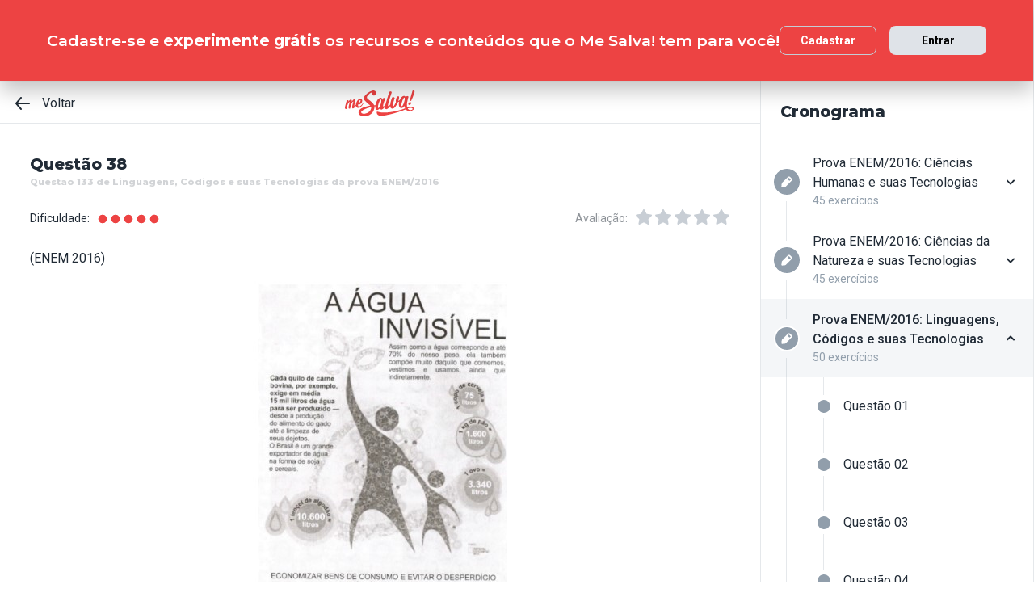

--- FILE ---
content_type: text/html; charset=utf-8
request_url: https://www.mesalva.com/app/exercicio/f829d0a47d2
body_size: 9878
content:
<!DOCTYPE html><html lang="pt-BR"><head><meta charSet="utf-8"/><meta http-equiv="X-UA-Compatible" content="IE=edge"/><meta property="theme-color" content="var(--color-primary-500)"/><meta name="viewport" content="minimum-scale=1, initial-scale=1, width=device-width, shrink-to-fit=no, user-scalable=no, viewport-fit=cover"/><link rel="shortcut icon" type="image/x-icon" href="/app/favicon.ico"/><link rel="icon" type="image/png" sizes="16x16" href="/app/favicon-16x16.png"/><link rel="icon" type="image/png" sizes="32x32" href="/app//favicon-32x32.png"/><link rel="apple-touch-startup-image" href="/app/images/apple_splash_2048.png" sizes="2048x2732"/><link rel="apple-touch-startup-image" href="/app/images/apple_splash_1668.png" sizes="1668x2224"/><link rel="apple-touch-startup-image" href="/app/images/apple_splash_1536.png" sizes="1536x2048"/><link rel="apple-touch-startup-image" href="/app/images/apple_splash_1125.png" sizes="1125x2436"/><link rel="apple-touch-startup-image" href="/app/images/apple_splash_1242.png" sizes="1242x2208"/><link rel="apple-touch-startup-image" href="/app/images/apple_splash_750.png" sizes="750x1334"/><link rel="apple-touch-startup-image" href="/app/images/apple_splash_640.png" sizes="640x1136"/><title>Questão 133 de Linguagens, Códigos e suas Tecnologias da prova ENEM/2016: (ENEM 2016)
National Geographic</title><meta name="title" content="Questão 133 de Linguagens, Códigos e suas Tecnologias da prova ENEM/2016: (ENEM 2016)
National Geographic"/><meta name="description" content="(ENEM 2016)
National Geographic Brasil, n 151, aut. 2012 (adaptado)
Nessa campanha publicitária, para estimular a economia de água, o leitor é incitado a"/><link rel="canonical" href="https://www.mesalva.com/app/exercicio/f829d0a47d2"/><meta property="og:type" content="website"/><meta property="og:url" content="https://www.mesalva.com"/><meta property="og:title" content="Questão 133 de Linguagens, Códigos e suas Tecnologias da prova ENEM/2016: (ENEM 2016)
National Geographic"/><meta property="og:site_name" content="Questão 133 de Linguagens, Códigos e suas Tecnologias da prova ENEM/2016: (ENEM 2016)
National Geographic"/><meta property="og:description" content="(ENEM 2016)
National Geographic Brasil, n 151, aut. 2012 (adaptado)
Nessa campanha publicitária, para estimular a economia de água, o leitor é incitado a"/><meta property="og:image"/><meta property="twitter:card" content="summary_large_image"/><meta property="twitter:url" content="https://www.mesalva.com"/><meta property="twitter:title" content="Questão 133 de Linguagens, Códigos e suas Tecnologias da prova ENEM/2016: (ENEM 2016)
National Geographic"/><meta property="twitter:description" content="(ENEM 2016)
National Geographic Brasil, n 151, aut. 2012 (adaptado)
Nessa campanha publicitária, para estimular a economia de água, o leitor é incitado a"/><meta property="twitter:image"/><meta name="next-head-count" content="29"/><meta charSet="utf-8"/><link rel="shortcut icon" href="https://mesalva.com/favicon.ico" type="image/x-icon"/><link rel="icon" href="https://mesalva.com/favicon.ico" type="image/x-icon"/><meta http-equiv="X-UA-Compatible" content="IE=edge"/><link rel="preload" href="/app/_next/static/css/562135bf303c91df.css" as="style"/><link rel="stylesheet" href="/app/_next/static/css/562135bf303c91df.css" data-n-g=""/><noscript data-n-css=""></noscript><script defer="" nomodule="" src="/app/_next/static/chunks/polyfills-5cd94c89d3acac5f.js"></script><script defer="" src="/app/_next/static/chunks/425.ce95921f33493769.js"></script><script src="/app/_next/static/chunks/webpack-04184eec5f32bd69.js" defer=""></script><script src="/app/_next/static/chunks/framework-756e481a24902eb1.js" defer=""></script><script src="/app/_next/static/chunks/main-98765cf95f7dc02c.js" defer=""></script><script src="/app/_next/static/chunks/pages/_app-fa32a60039a5c3d4.js" defer=""></script><script src="/app/_next/static/chunks/777-aec7e0616d128345.js" defer=""></script><script src="/app/_next/static/chunks/pages/%5B...content%5D-2950bce95f70e58b.js" defer=""></script><script src="/app/_next/static/8q2RpkLRDsHJO4jh8X326/_buildManifest.js" defer=""></script><script src="/app/_next/static/8q2RpkLRDsHJO4jh8X326/_ssgManifest.js" defer=""></script><script src="/app/_next/static/8q2RpkLRDsHJO4jh8X326/_middlewareManifest.js" defer=""></script></head><body><div id="__next" data-reactroot=""><meta property="google-site-verification" content="7xa_GKTHjFJ2Uk286oo7ggGv3myPaovi_h7doBgJ-0A"/><script async="" src="https://www.googletagmanager.com/gtag/js?id=UA-40316048-1"></script><script async="" src="https://www.googleoptimize.com/optimize.js?id=GTM-5FVZKQP"></script><script async="" src="https://www.googletagmanager.com/gtm.js?id=GTM-KBRSR8"></script><script type="text/javascript">
      (function(w,l){
        w[l] = w[l] || [];
        w[l].push({
          'gtm.start':new Date().getTime(),
          event:'gtm.js',
          config:'UA-40316048-1',
          event:'optimize.activate'
        });
      })(window,'dataLayer');
    </script><script src="https://l.getsitecontrol.com/5wv1n6mw.js" type="text/javascript" async=""></script><div class="progress-indicator"></div><div class="console-template app-template app-template--lg"><div class="console-template__main"><div class="console-template__header"><div class="console-header"><div class="console-header__inner"><div class="console-header__back-button"><a class="link console-header__back-button__link link--primary" href="/app/painel"><span data-testid="arrow-back" data-name="arrow-back" class="icon mr-md"><svg width="24" height="24" viewBox="0 0 24 24" fill="none" xmlns="http://www.w3.org/2000/svg"><path d="M20 11.0007H6.14L10.77 5.64111C10.9397 5.43691 11.0214 5.17365 10.997 4.90925C10.9726 4.64484 10.8442 4.40095 10.64 4.23123C10.4358 4.06151 10.1725 3.97985 9.90808 4.00423C9.64365 4.02861 9.39974 4.15702 9.23 4.36122L3.23 11.3607C3.19636 11.4084 3.16628 11.4585 3.14 11.5107C3.14 11.5607 3.14 11.5907 3.07 11.6407C3.02467 11.7553 3.00094 11.8773 3 12.0006C3.00094 12.1239 3.02467 12.2459 3.07 12.3606C3.07 12.4106 3.07 12.4406 3.14 12.4906C3.16628 12.5427 3.19636 12.5928 3.23 12.6406L9.23 19.64C9.32402 19.7529 9.44176 19.8437 9.57485 19.9059C9.70793 19.9681 9.85309 20.0002 10 20C10.2337 20.0005 10.4601 19.9191 10.64 19.77C10.7413 19.6861 10.825 19.583 10.8863 19.4666C10.9477 19.3503 10.9855 19.223 10.9975 19.0921C11.0096 18.9611 10.9957 18.829 10.9567 18.7034C10.9176 18.5778 10.8542 18.4612 10.77 18.3601L6.14 13.0005H20C20.2652 13.0005 20.5196 12.8952 20.7071 12.7077C20.8946 12.5201 21 12.2658 21 12.0006C21 11.7354 20.8946 11.4811 20.7071 11.2936C20.5196 11.1061 20.2652 11.0007 20 11.0007Z" fill="currentColor"></path></svg></span>Voltar</a></div><script type="application/ld+json">{"@context":"https://schema.org","@type":"BreadcrumbList","itemListElement":[{"position":1,"@type":"ListItem","name":"Banco de Provas | Me Salva!","item":"https://www.mesalva.com/app/banco-de-provas"},{"position":2,"@type":"ListItem","name":"Provas Anteriores ENEM","item":"https://www.mesalva.com/app/provas-anteriores-enem"},{"position":3,"@type":"ListItem","name":"ENEM 2016","item":"https://www.mesalva.com/app/banco-de-provas/resolucoes-enem-2016-808"},{"position":4,"@type":"ListItem","name":"Questão 133 de Linguagens, Códigos e suas Tecnologias da prova ENEM/2016: (ENEM 2016)\nNational Geographic","item":"https://www.mesalva.com/app/banco-de-provas/f829d0a47d2"}]}</script><a class="link console-header__brand link--primary" href="/app/app/painel"></a><div></div></div><hr class="divider console-header__divider"/></div><div id="cabecalho"></div></div><main class="console-content console-template__content" id="conteudo"><h2 class="heading heading--size-xs title console-content__title">Questão 38</h2><h1 class="heading heading--size-xs title console-content__title" style="opacity:0.2;font-size:11px">Questão 133 de Linguagens, Códigos e suas Tecnologias da prova ENEM/2016</h1><div class="console-content__header"><div class="range-completion"><span class="caption range-completion__label">Dificuldade:</span><span data-testid="is-completed" data-name="circle" class="icon range-completion__item range-completion__item--is-checked"><svg width="16" height="16" viewBox="0 0 24 24" fill="none" xmlns="http://www.w3.org/2000/svg"><circle cx="12" cy="12" r="8" fill="currentColor"></circle></svg></span><span data-testid="is-completed" data-name="circle" class="icon range-completion__item range-completion__item--is-checked"><svg width="16" height="16" viewBox="0 0 24 24" fill="none" xmlns="http://www.w3.org/2000/svg"><circle cx="12" cy="12" r="8" fill="currentColor"></circle></svg></span><span data-testid="is-completed" data-name="circle" class="icon range-completion__item range-completion__item--is-checked"><svg width="16" height="16" viewBox="0 0 24 24" fill="none" xmlns="http://www.w3.org/2000/svg"><circle cx="12" cy="12" r="8" fill="currentColor"></circle></svg></span><span data-testid="is-completed" data-name="circle" class="icon range-completion__item range-completion__item--is-checked"><svg width="16" height="16" viewBox="0 0 24 24" fill="none" xmlns="http://www.w3.org/2000/svg"><circle cx="12" cy="12" r="8" fill="currentColor"></circle></svg></span><span data-testid="is-completed" data-name="circle" class="icon range-completion__item range-completion__item--is-checked"><svg width="16" height="16" viewBox="0 0 24 24" fill="none" xmlns="http://www.w3.org/2000/svg"><circle cx="12" cy="12" r="8" fill="currentColor"></circle></svg></span></div><div><div class="rating-star rating-star--is-disabled"><span class="caption rating-star__label">Avaliação:</span><label class="rating-star__icon rating-star__icon--is-disabled" data-testid="label-star"><input type="radio" class="rating-star__radio" data-testid="radio-star" value="1" name="rating" disabled=""/><span data-testid="star" data-name="star" as="button" class="icon rating-star__star"><svg width="24" height="24" viewBox="0 0 24 24" fill="none" xmlns="http://www.w3.org/2000/svg"><path d="M17.56 21C17.4001 21.0007 17.2423 20.9629 17.1 20.89L12 18.22L6.9 20.89C6.56214 21.0677 6.1526 21.0375 5.84443 20.8122C5.53626 20.5869 5.38323 20.2059 5.45 19.83L6.45 14.2L2.33 10.2C2.06806 9.93862 1.97189 9.55393 2.08 9.20002C2.19825 8.83744 2.51242 8.57369 2.89 8.52002L8.59 7.69002L11.1 2.56002C11.2671 2.21503 11.6167 1.99591 12 1.99591C12.3833 1.99591 12.7329 2.21503 12.9 2.56002L15.44 7.68002L21.14 8.51002C21.5176 8.56369 21.8318 8.82744 21.95 9.19002C22.0581 9.54393 21.9619 9.92862 21.7 10.19L17.58 14.19L18.58 19.82C18.6529 20.2028 18.4968 20.5931 18.18 20.82C17.9989 20.9469 17.7809 21.0102 17.56 21Z" fill="currentColor"></path></svg></span></label><label class="rating-star__icon rating-star__icon--is-disabled" data-testid="label-star"><input type="radio" class="rating-star__radio" data-testid="radio-star" value="2" name="rating" disabled=""/><span data-testid="star" data-name="star" as="button" class="icon rating-star__star"><svg width="24" height="24" viewBox="0 0 24 24" fill="none" xmlns="http://www.w3.org/2000/svg"><path d="M17.56 21C17.4001 21.0007 17.2423 20.9629 17.1 20.89L12 18.22L6.9 20.89C6.56214 21.0677 6.1526 21.0375 5.84443 20.8122C5.53626 20.5869 5.38323 20.2059 5.45 19.83L6.45 14.2L2.33 10.2C2.06806 9.93862 1.97189 9.55393 2.08 9.20002C2.19825 8.83744 2.51242 8.57369 2.89 8.52002L8.59 7.69002L11.1 2.56002C11.2671 2.21503 11.6167 1.99591 12 1.99591C12.3833 1.99591 12.7329 2.21503 12.9 2.56002L15.44 7.68002L21.14 8.51002C21.5176 8.56369 21.8318 8.82744 21.95 9.19002C22.0581 9.54393 21.9619 9.92862 21.7 10.19L17.58 14.19L18.58 19.82C18.6529 20.2028 18.4968 20.5931 18.18 20.82C17.9989 20.9469 17.7809 21.0102 17.56 21Z" fill="currentColor"></path></svg></span></label><label class="rating-star__icon rating-star__icon--is-disabled" data-testid="label-star"><input type="radio" class="rating-star__radio" data-testid="radio-star" value="3" name="rating" disabled=""/><span data-testid="star" data-name="star" as="button" class="icon rating-star__star"><svg width="24" height="24" viewBox="0 0 24 24" fill="none" xmlns="http://www.w3.org/2000/svg"><path d="M17.56 21C17.4001 21.0007 17.2423 20.9629 17.1 20.89L12 18.22L6.9 20.89C6.56214 21.0677 6.1526 21.0375 5.84443 20.8122C5.53626 20.5869 5.38323 20.2059 5.45 19.83L6.45 14.2L2.33 10.2C2.06806 9.93862 1.97189 9.55393 2.08 9.20002C2.19825 8.83744 2.51242 8.57369 2.89 8.52002L8.59 7.69002L11.1 2.56002C11.2671 2.21503 11.6167 1.99591 12 1.99591C12.3833 1.99591 12.7329 2.21503 12.9 2.56002L15.44 7.68002L21.14 8.51002C21.5176 8.56369 21.8318 8.82744 21.95 9.19002C22.0581 9.54393 21.9619 9.92862 21.7 10.19L17.58 14.19L18.58 19.82C18.6529 20.2028 18.4968 20.5931 18.18 20.82C17.9989 20.9469 17.7809 21.0102 17.56 21Z" fill="currentColor"></path></svg></span></label><label class="rating-star__icon rating-star__icon--is-disabled" data-testid="label-star"><input type="radio" class="rating-star__radio" data-testid="radio-star" value="4" name="rating" disabled=""/><span data-testid="star" data-name="star" as="button" class="icon rating-star__star"><svg width="24" height="24" viewBox="0 0 24 24" fill="none" xmlns="http://www.w3.org/2000/svg"><path d="M17.56 21C17.4001 21.0007 17.2423 20.9629 17.1 20.89L12 18.22L6.9 20.89C6.56214 21.0677 6.1526 21.0375 5.84443 20.8122C5.53626 20.5869 5.38323 20.2059 5.45 19.83L6.45 14.2L2.33 10.2C2.06806 9.93862 1.97189 9.55393 2.08 9.20002C2.19825 8.83744 2.51242 8.57369 2.89 8.52002L8.59 7.69002L11.1 2.56002C11.2671 2.21503 11.6167 1.99591 12 1.99591C12.3833 1.99591 12.7329 2.21503 12.9 2.56002L15.44 7.68002L21.14 8.51002C21.5176 8.56369 21.8318 8.82744 21.95 9.19002C22.0581 9.54393 21.9619 9.92862 21.7 10.19L17.58 14.19L18.58 19.82C18.6529 20.2028 18.4968 20.5931 18.18 20.82C17.9989 20.9469 17.7809 21.0102 17.56 21Z" fill="currentColor"></path></svg></span></label><label class="rating-star__icon rating-star__icon--is-disabled" data-testid="label-star"><input type="radio" class="rating-star__radio" data-testid="radio-star" value="5" name="rating" disabled=""/><span data-testid="star" data-name="star" as="button" class="icon rating-star__star"><svg width="24" height="24" viewBox="0 0 24 24" fill="none" xmlns="http://www.w3.org/2000/svg"><path d="M17.56 21C17.4001 21.0007 17.2423 20.9629 17.1 20.89L12 18.22L6.9 20.89C6.56214 21.0677 6.1526 21.0375 5.84443 20.8122C5.53626 20.5869 5.38323 20.2059 5.45 19.83L6.45 14.2L2.33 10.2C2.06806 9.93862 1.97189 9.55393 2.08 9.20002C2.19825 8.83744 2.51242 8.57369 2.89 8.52002L8.59 7.69002L11.1 2.56002C11.2671 2.21503 11.6167 1.99591 12 1.99591C12.3833 1.99591 12.7329 2.21503 12.9 2.56002L15.44 7.68002L21.14 8.51002C21.5176 8.56369 21.8318 8.82744 21.95 9.19002C22.0581 9.54393 21.9619 9.92862 21.7 10.19L17.58 14.19L18.58 19.82C18.6529 20.2028 18.4968 20.5931 18.18 20.82C17.9989 20.9469 17.7809 21.0102 17.56 21Z" fill="currentColor"></path></svg></span></label></div></div></div><div class="console-content__body"></div></main></div><div class="console-sidebar console-template__sidebar" id="cronograma"><h3 class="heading heading--size-xs console-sidebar__title">Cronograma</h3><div class="console-list" data-testid="console-list"></div></div></div><div class="console-footer console-template__footer"><div class="navigation-bar navigation-bar--show"><a class="link navigation-bar-item link--custom" href="/app/exercicio/questao-132-de-linguagens--da-prova-enem-2016?lista=provas-anteriores-enem__2016__02&amp;modulo=resolucoes-enem-2016-808"><span data-testid="arrow-back" data-name="arrow-back" class="icon navigation-bar-item__icon"><svg width="24" height="24" viewBox="0 0 24 24" fill="none" xmlns="http://www.w3.org/2000/svg"><path d="M20 11.0007H6.14L10.77 5.64111C10.9397 5.43691 11.0214 5.17365 10.997 4.90925C10.9726 4.64484 10.8442 4.40095 10.64 4.23123C10.4358 4.06151 10.1725 3.97985 9.90808 4.00423C9.64365 4.02861 9.39974 4.15702 9.23 4.36122L3.23 11.3607C3.19636 11.4084 3.16628 11.4585 3.14 11.5107C3.14 11.5607 3.14 11.5907 3.07 11.6407C3.02467 11.7553 3.00094 11.8773 3 12.0006C3.00094 12.1239 3.02467 12.2459 3.07 12.3606C3.07 12.4106 3.07 12.4406 3.14 12.4906C3.16628 12.5427 3.19636 12.5928 3.23 12.6406L9.23 19.64C9.32402 19.7529 9.44176 19.8437 9.57485 19.9059C9.70793 19.9681 9.85309 20.0002 10 20C10.2337 20.0005 10.4601 19.9191 10.64 19.77C10.7413 19.6861 10.825 19.583 10.8863 19.4666C10.9477 19.3503 10.9855 19.223 10.9975 19.0921C11.0096 18.9611 10.9957 18.829 10.9567 18.7034C10.9176 18.5778 10.8542 18.4612 10.77 18.3601L6.14 13.0005H20C20.2652 13.0005 20.5196 12.8952 20.7071 12.7077C20.8946 12.5201 21 12.2658 21 12.0006C21 11.7354 20.8946 11.4811 20.7071 11.2936C20.5196 11.1061 20.2652 11.0007 20 11.0007Z" fill="currentColor"></path></svg></span><p class="text text--size-sm navigation-bar-item__icon">Voltar</p></a><a class="link navigation-bar-item link--custom" href="#conteudo"><span data-testid="file" data-name="file" class="icon navigation-bar-item__icon"><svg width="24" height="24" viewBox="0 0 24 24" fill="none" xmlns="http://www.w3.org/2000/svg"><path d="M19.74 7.33L15.3 2.33C15.2065 2.2264 15.0924 2.14353 14.9649 2.08669C14.8375 2.02986 14.6995 2.00033 14.56 2H6.56C6.22775 1.99603 5.89797 2.05756 5.5895 2.18105C5.28103 2.30455 4.9999 2.4876 4.76218 2.71975C4.52446 2.9519 4.33479 3.22861 4.20402 3.53406C4.07324 3.83952 4.00392 4.16775 4 4.5V19.5C4.00392 19.8322 4.07324 20.1605 4.20402 20.4659C4.33479 20.7714 4.52446 21.0481 4.76218 21.2802C4.9999 21.5124 5.28103 21.6954 5.5895 21.8189C5.89797 21.9424 6.22775 22.004 6.56 22H17.44C17.7723 22.004 18.102 21.9424 18.4105 21.8189C18.719 21.6954 19.0001 21.5124 19.2378 21.2802C19.4755 21.0481 19.6652 20.7714 19.796 20.4659C19.9268 20.1605 19.9961 19.8322 20 19.5V8C19.9994 7.75216 19.9067 7.51339 19.74 7.33V7.33ZM14 4L17.74 8H14.74C14.6353 7.99367 14.5329 7.96656 14.4387 7.92023C14.3446 7.8739 14.2607 7.80929 14.1918 7.73016C14.1229 7.65103 14.0704 7.55898 14.0375 7.45937C14.0046 7.35976 13.9918 7.25459 14 7.15V4Z" fill="currentColor"></path></svg></span><p class="text text--size-sm navigation-bar-item__icon">Conteúdo</p></a><a class="link navigation-bar-item link--custom" href="#cronograma"><span data-testid="list" data-name="list" class="icon navigation-bar-item__icon"><svg width="24" height="24" viewBox="0 0 24 24" fill="none" xmlns="http://www.w3.org/2000/svg"><path d="M4 8C4.55228 8 5 7.55228 5 7C5 6.44772 4.55228 6 4 6C3.44772 6 3 6.44772 3 7C3 7.55228 3.44772 8 4 8Z" fill="currentColor"></path><path d="M4 13C4.55228 13 5 12.5523 5 12C5 11.4477 4.55228 11 4 11C3.44772 11 3 11.4477 3 12C3 12.5523 3.44772 13 4 13Z" fill="currentColor"></path><path d="M4 18C4.55228 18 5 17.5523 5 17C5 16.4477 4.55228 16 4 16C3.44772 16 3 16.4477 3 17C3 17.5523 3.44772 18 4 18Z" fill="currentColor"></path><path d="M20.06 11H7.94C7.42085 11 7 11.4209 7 11.94V12.06C7 12.5791 7.42085 13 7.94 13H20.06C20.5791 13 21 12.5791 21 12.06V11.94C21 11.4209 20.5791 11 20.06 11Z" fill="currentColor"></path><path d="M20.06 16H7.94C7.42085 16 7 16.4209 7 16.94V17.06C7 17.5791 7.42085 18 7.94 18H20.06C20.5791 18 21 17.5791 21 17.06V16.94C21 16.4209 20.5791 16 20.06 16Z" fill="currentColor"></path><path d="M20.06 6H7.94C7.42085 6 7 6.42085 7 6.94V7.06C7 7.57915 7.42085 8 7.94 8H20.06C20.5791 8 21 7.57915 21 7.06V6.94C21 6.42085 20.5791 6 20.06 6Z" fill="currentColor"></path></svg></span><p class="text text--size-sm navigation-bar-item__icon">Lista</p></a><div class="navigation-bar-item"><div class="toggle-dropdown toggle-dropdown--is-right toggle-dropdown--is-above"><button class="btn btn--neutral btn--size-sm btn--is-disabled toggle-btn toggle-btn--variant-text" type="button" disabled="" title="Abrir mais opções para o item" data-testid="toggle-dropdown-button"><span data-testid="more-horizontal" data-name="more-horizontal" class="icon btn__icon"><svg width="16" height="16" viewBox="0 0 24 24" fill="none" xmlns="http://www.w3.org/2000/svg"><path d="M12 14C13.1046 14 14 13.1046 14 12C14 10.8954 13.1046 10 12 10C10.8954 10 10 10.8954 10 12C10 13.1046 10.8954 14 12 14Z" fill="currentColor"></path><path d="M19 14C20.1046 14 21 13.1046 21 12C21 10.8954 20.1046 10 19 10C17.8954 10 17 10.8954 17 12C17 13.1046 17.8954 14 19 14Z" fill="currentColor"></path><path d="M5 14C6.10457 14 7 13.1046 7 12C7 10.8954 6.10457 10 5 10C3.89543 10 3 10.8954 3 12C3 13.1046 3.89543 14 5 14Z" fill="currentColor"></path></svg></span><span class="btn__content">Mais</span></button></div></div><a class="link navigation-bar-item link--custom" href="/app/exercicio/questao-134-de-linguagens--da-prova-enem-2016?lista=provas-anteriores-enem__2016__02&amp;modulo=resolucoes-enem-2016-808"><span data-testid="arrow-forward" data-name="arrow-forward" class="icon navigation-bar-item__icon"><svg width="24" height="24" viewBox="0 0 24 24" fill="none" xmlns="http://www.w3.org/2000/svg"><path d="M4 12.9993H17.86L13.23 18.3589C13.146 18.46 13.0826 18.5767 13.0437 18.7022C13.0047 18.8278 12.9909 18.9598 13.003 19.0908C13.0274 19.3552 13.1558 19.599 13.36 19.7688C13.5642 19.9385 13.8275 20.0201 14.0919 19.9958C14.3564 19.9714 14.6003 19.843 14.77 19.6388L20.77 12.6393C20.8036 12.5916 20.8337 12.5415 20.86 12.4893C20.86 12.4393 20.91 12.4093 20.93 12.3593C20.9753 12.2447 20.9991 12.1227 21 11.9994C20.9991 11.8761 20.9753 11.7541 20.93 11.6394C20.93 11.5894 20.88 11.5594 20.86 11.5094C20.8337 11.4573 20.8036 11.4072 20.77 11.3594L14.77 4.35997C14.676 4.2471 14.5582 4.15633 14.4252 4.09411C14.2921 4.03189 14.1469 3.99976 14 4C13.7663 3.99955 13.5399 4.08091 13.36 4.22998C13.2587 4.31392 13.175 4.41701 13.1137 4.53335C13.0523 4.64969 13.0145 4.77698 13.0025 4.90795C12.9904 5.03891 13.0043 5.17097 13.0433 5.29657C13.0824 5.42216 13.1458 5.53882 13.23 5.63985L17.86 10.9995H4C3.73478 10.9995 3.48043 11.1048 3.29289 11.2923C3.10536 11.4799 3 11.7342 3 11.9994C3 12.2646 3.10536 12.5189 3.29289 12.7064C3.48043 12.8939 3.73478 12.9993 4 12.9993Z" fill="currentColor"></path></svg></span><p class="text text--size-sm navigation-bar-item__icon">Próximo</p></a></div></div></div><script id="__NEXT_DATA__" type="application/json">{"props":{"pageProps":{"component":"ConsoleTemplate","title":"Questão 133 de Linguagens, Códigos e suas Tecnologias da prova ENEM/2016: (ENEM 2016)\nNational Geographic","description":"(ENEM 2016)\nNational Geographic Brasil, n 151, aut. 2012 (adaptado)\nNessa campanha publicitária, para estimular a economia de água, o leitor é incitado a","image":null,"breadcrumb":[{"label":"Voltar","href":"/app/painel"}],"ldjsonBreadcrumb":[{"name":"Banco de Provas | Me Salva!","item":"https://www.mesalva.com/app/banco-de-provas"},{"name":"Provas Anteriores ENEM","item":"https://www.mesalva.com/app/provas-anteriores-enem"},{"name":"ENEM 2016","item":"https://www.mesalva.com/app/banco-de-provas/resolucoes-enem-2016-808"},{"name":"Questão 133 de Linguagens, Códigos e suas Tecnologias da prova ENEM/2016: (ENEM 2016)\nNational Geographic","item":"https://www.mesalva.com/app/banco-de-provas/f829d0a47d2"}],"canonical":"https://www.mesalva.com/app/exercicio/f829d0a47d2","content":{"difficulty":5,"title":"Questão 38","seoTitle":"Questão 133 de Linguagens, Códigos e suas Tecnologias da prova ENEM/2016","eventSlug":"contents/exercises/f829d0a47d2?item_token=provas-anteriores-enem__2016__02\u0026node_module_token=resolucoes-enem-2016-808","ratingSlug":"contents/rating/f829d0a47d2?context=/app/painel","children":[{"component":"ExerciseList","eventSlug":"contents/exercises/f829d0a47d2?item_token=provas-anteriores-enem__2016__02\u0026node_module_token=resolucoes-enem-2016-808","nextButton":{"label":"Próximo exercício","href":"/app/exercicio/questao-134-de-linguagens--da-prova-enem-2016?lista=provas-anteriores-enem__2016__02\u0026modulo=resolucoes-enem-2016-808"},"id":"f829d0a47d2","hasVideoResolution":true,"controller":"getBffApi","endpoint":"user/contents/access/f829d0a47d2","access":"fetching","resolution":[{"component":"Video","controller":"getBffApi","endpoint":"user/contents/video/f829d0a47d2?node_module_token=resolucoes-enem-2016-808\u0026item_token=provas-anteriores-enem__2016__02","access":"fetching","provider":"youtube"},{"component":"DangerousHTML","html":"\u003cp style=\"text-align: justify;\"\u003eA campanha publicitária nos fala das quantidade de água que são gastas em certas atividades como, por exemplo, a produção de carne bovina. Logo, a campanha nos convida a, através da conscientização, a adotar práticas mais conscientes de consumo.\u003c/p\u003e","as":"div"}],"text":"\u003cp\u003e(ENEM 2016)\u003c/p\u003e\u003cp\u003e\u003cimg style=\"display: block; margin-left: auto; margin-right: auto;\" src=\"https://cdn.mesalva.com/uploads/gallery/original/d819ada9ad6ebffeaa5fce269a795a17.jpg\" alt=\"\"\u003e\u003c/p\u003e\n\u003cp style=\"text-align: right;\"\u003eNational Geographic Brasil, n 151, aut. 2012 (adaptado)\u003c/p\u003e\n\u003cp\u003eNessa campanha publicitária, para estimular a economia de água, o leitor é incitado a\u003c/p\u003e","list":[{"id":"212909","letter":"A","children":"\u003cp\u003eadotar práticas de consumo consciente.\u003c/p\u003e","isCorrect":true},{"id":"212910","letter":"B","children":"\u003cp\u003ealterar hábitos de higienização pessoal e residencial.\u003c/p\u003e","isCorrect":false},{"id":"212911","letter":"C","children":"\u003cp\u003econtrapor-se a formas indiretas de exportação de água.\u003c/p\u003e","isCorrect":false},{"id":"212912","letter":"D","children":"\u003cp\u003eoptar por vestuário produzido com matéria-prima reciclável.\u003c/p\u003e","isCorrect":false},{"id":"212913","letter":"E","children":"\u003cp\u003econscientizar produtores rurais sobre os custos de produção.\u003c/p\u003e","isCorrect":false}]},{"component":"Divider"},{"component":"MediumReport","href":"https://www.mesalva.com/redirect/typeform/CczOaGsk?permalink=enem-e-vestibulares%2Fmaterias%2Flinguagens-codigos-e-suas-tecnologias%2Flingua-portuguesa%2Fcompleto%2Fgeneros-textuais-e-orais%2Frgra-generos-e-tipos-textuais%2Frgra03ex%2Ff829d0a47d2\u0026token=f829d0a47d2"}]},"sidebar":{"eventSlug":"sidebar_events/resolucoes-enem-2016-808","list":[{"id":"resolucao-ciencias-humanas-enem-2016","title":"Prova ENEM/2016: Ciências Humanas e suas Tecnologias","subtitle":"45 exercícios","href":"/app/exercicio/questao-01-de-humanas-da-prova-enem-2016?lista=provas-anteriores-enem__2016__03","iconName":"edit","isActive":false,"isOpen":false,"list":[{"id":"e8349b4c48f","isCorrect":false,"isAnswered":false,"showAnswer":false,"isActive":false,"title":"Questão 01","href":"/app/exercicio/questao-01-de-humanas-da-prova-enem-2016?lista=provas-anteriores-enem__2016__03"},{"id":"e8a6f9224cc","isCorrect":false,"isAnswered":false,"showAnswer":false,"isActive":false,"title":"Questão 02","href":"/app/exercicio/questao-02-de-humanas-da-prova-enem-2016?lista=provas-anteriores-enem__2016__03"},{"id":"9a25e134927","isCorrect":false,"isAnswered":false,"showAnswer":false,"isActive":false,"title":"Questão 03","href":"/app/exercicio/9a25e134927?lista=provas-anteriores-enem__2016__03"},{"id":"42e7e1210ae","isCorrect":false,"isAnswered":false,"showAnswer":false,"isActive":false,"title":"Questão 04","href":"/app/exercicio/questao-04-de-humanas-da-prova-enem-2016?lista=provas-anteriores-enem__2016__03"},{"id":"e77a9fb98af","isCorrect":false,"isAnswered":false,"showAnswer":false,"isActive":false,"title":"Questão 05","href":"/app/exercicio/questao-05-de-humanas-da-prova-enem-2016?lista=provas-anteriores-enem__2016__03"},{"id":"8993c6e2d67","isCorrect":false,"isAnswered":false,"showAnswer":false,"isActive":false,"title":"Questão 06","href":"/app/exercicio/questao-06-de-humanas-da-prova-enem-2016?lista=provas-anteriores-enem__2016__03"},{"id":"a0dabc6f2a8","isCorrect":false,"isAnswered":false,"showAnswer":false,"isActive":false,"title":"Questão 07","href":"/app/exercicio/questao-07-de-humanas-da-prova-enem-2016?lista=provas-anteriores-enem__2016__03"},{"id":"fbc32e91518","isCorrect":false,"isAnswered":false,"showAnswer":false,"isActive":false,"title":"Questão 08","href":"/app/exercicio/questao-08-de-humanas-da-prova-enem-2016?lista=provas-anteriores-enem__2016__03"},{"id":"6d061501b63","isCorrect":false,"isAnswered":false,"showAnswer":false,"isActive":false,"title":"Questão 09","href":"/app/exercicio/questao-09-de-humanas-da-prova-enem-2016?lista=provas-anteriores-enem__2016__03"},{"id":"105f777347c","isCorrect":false,"isAnswered":false,"showAnswer":false,"isActive":false,"title":"Questão 10","href":"/app/exercicio/questao-10-de-humanas-da-prova-enem-2016?lista=provas-anteriores-enem__2016__03"},{"id":"3594cda47af","isCorrect":false,"isAnswered":false,"showAnswer":false,"isActive":false,"title":"Questão 11","href":"/app/exercicio/questao-11-de-humanas-da-prova-enem-2016?lista=provas-anteriores-enem__2016__03"},{"id":"1ed013af9f6","isCorrect":false,"isAnswered":false,"showAnswer":false,"isActive":false,"title":"Questão 12","href":"/app/exercicio/1ed013af9f6?lista=provas-anteriores-enem__2016__03"},{"id":"609b8518c45","isCorrect":false,"isAnswered":false,"showAnswer":false,"isActive":false,"title":"Questão 13","href":"/app/exercicio/questao-13-de-humanas-da-prova-enem-2016?lista=provas-anteriores-enem__2016__03"},{"id":"08fdafc9044","isCorrect":false,"isAnswered":false,"showAnswer":false,"isActive":false,"title":"Questão 14","href":"/app/exercicio/questao-14-de-humanas-da-prova-enem-2016?lista=provas-anteriores-enem__2016__03"},{"id":"2d98fcc2495","isCorrect":false,"isAnswered":false,"showAnswer":false,"isActive":false,"title":"Questão 15","href":"/app/exercicio/questao-15-de-humanas-da-prova-enem-2016?lista=provas-anteriores-enem__2016__03"},{"id":"02d1941438b","isCorrect":false,"isAnswered":false,"showAnswer":false,"isActive":false,"title":"Questão 16","href":"/app/exercicio/questao-16-de-humanas-da-prova-enem-2016?lista=provas-anteriores-enem__2016__03"},{"id":"ec22d55c1fa","isCorrect":false,"isAnswered":false,"showAnswer":false,"isActive":false,"title":"Questão 17","href":"/app/exercicio/questao-17-de-humanas-da-prova-enem-2016?lista=provas-anteriores-enem__2016__03"},{"id":"68a2d3d7b54","isCorrect":false,"isAnswered":false,"showAnswer":false,"isActive":false,"title":"Questão 18","href":"/app/exercicio/questao-18-de-humanas-da-prova-enem-2016?lista=provas-anteriores-enem__2016__03"},{"id":"fbd4c23e175","isCorrect":false,"isAnswered":false,"showAnswer":false,"isActive":false,"title":"Questão 19","href":"/app/exercicio/questao-19-de-humanas-da-prova-enem-2016?lista=provas-anteriores-enem__2016__03"},{"id":"af921d3f4ba","isCorrect":false,"isAnswered":false,"showAnswer":false,"isActive":false,"title":"Questão 20","href":"/app/exercicio/questao-20-de-humanas-da-prova-enem-2016?lista=provas-anteriores-enem__2016__03"},{"id":"eaef0564730","isCorrect":false,"isAnswered":false,"showAnswer":false,"isActive":false,"title":"Questão 21","href":"/app/exercicio/questao-21-de-humanas-da-prova-enem-2016?lista=provas-anteriores-enem__2016__03"},{"id":"5c18451ace5","isCorrect":false,"isAnswered":false,"showAnswer":false,"isActive":false,"title":"Questão 22","href":"/app/exercicio/questao-22-de-humanas-da-prova-enem-2016?lista=provas-anteriores-enem__2016__03"},{"id":"3ef4bf74a70","isCorrect":false,"isAnswered":false,"showAnswer":false,"isActive":false,"title":"Questão 23","href":"/app/exercicio/3ef4bf74a70?lista=provas-anteriores-enem__2016__03"},{"id":"6ca372d29d2","isCorrect":false,"isAnswered":false,"showAnswer":false,"isActive":false,"title":"Questão 24","href":"/app/exercicio/questao-24-de-humanas-da-prova-enem-2016?lista=provas-anteriores-enem__2016__03"},{"id":"724192f20f6","isCorrect":false,"isAnswered":false,"showAnswer":false,"isActive":false,"title":"Questão 25","href":"/app/exercicio/questao-25-de-humanas-da-prova-enem-2016?lista=provas-anteriores-enem__2016__03"},{"id":"4d04ff8c215","isCorrect":false,"isAnswered":false,"showAnswer":false,"isActive":false,"title":"Questão 26","href":"/app/exercicio/questao-26-de-humanas-da-prova-enem-2016?lista=provas-anteriores-enem__2016__03"},{"id":"ce182c417ca","isCorrect":false,"isAnswered":false,"showAnswer":false,"isActive":false,"title":"Questão 27","href":"/app/exercicio/questao-27-de-humanas-da-prova-enem-2016?lista=provas-anteriores-enem__2016__03"},{"id":"7cb74407125","isCorrect":false,"isAnswered":false,"showAnswer":false,"isActive":false,"title":"Questão 28","href":"/app/exercicio/7cb74407125?lista=provas-anteriores-enem__2016__03"},{"id":"58a3c88f835","isCorrect":false,"isAnswered":false,"showAnswer":false,"isActive":false,"title":"Questão 29","href":"/app/exercicio/questao-29-de-humanas-da-prova-enem-2016?lista=provas-anteriores-enem__2016__03"},{"id":"a47cab1df30","isCorrect":false,"isAnswered":false,"showAnswer":false,"isActive":false,"title":"Questão 30","href":"/app/exercicio/questao-30-de-humanas-da-prova-enem-2016?lista=provas-anteriores-enem__2016__03"},{"id":"ea40a57310a","isCorrect":false,"isAnswered":false,"showAnswer":false,"isActive":false,"title":"Questão 31","href":"/app/exercicio/questao-31-de-humanas-da-prova-enem-2016?lista=provas-anteriores-enem__2016__03"},{"id":"4b0c6b58fb9","isCorrect":false,"isAnswered":false,"showAnswer":false,"isActive":false,"title":"Questão 32","href":"/app/exercicio/questao-32-de-humanas-da-prova-enem-2016?lista=provas-anteriores-enem__2016__03"},{"id":"5f6780632f5","isCorrect":false,"isAnswered":false,"showAnswer":false,"isActive":false,"title":"Questão 33","href":"/app/exercicio/questao-33-de-humanas-da-prova-enem-2016?lista=provas-anteriores-enem__2016__03"},{"id":"82555ac1fb2","isCorrect":false,"isAnswered":false,"showAnswer":false,"isActive":false,"title":"Questão 34","href":"/app/exercicio/questao-34-de-humanas-da-prova-enem-2016?lista=provas-anteriores-enem__2016__03"},{"id":"9c8c4241d26","isCorrect":false,"isAnswered":false,"showAnswer":false,"isActive":false,"title":"Questão 35","href":"/app/exercicio/questao-35-de-humanas-da-prova-enem-2016?lista=provas-anteriores-enem__2016__03"},{"id":"b22c8dd80ea","isCorrect":false,"isAnswered":false,"showAnswer":false,"isActive":false,"title":"Questão 36","href":"/app/exercicio/questao-36-de-humanas-da-prova-enem-2016?lista=provas-anteriores-enem__2016__03"},{"id":"19bf54221c2","isCorrect":false,"isAnswered":false,"showAnswer":false,"isActive":false,"title":"Questão 37","href":"/app/exercicio/questao-37-de-humanas-da-prova-enem-2016?lista=provas-anteriores-enem__2016__03"},{"id":"26bdec29ad7","isCorrect":false,"isAnswered":false,"showAnswer":false,"isActive":false,"title":"Questão 38","href":"/app/exercicio/questao-38-de-humanas-da-prova-enem-2016?lista=provas-anteriores-enem__2016__03"},{"id":"0dc5fdbc98f","isCorrect":false,"isAnswered":false,"showAnswer":false,"isActive":false,"title":"Questão 39","href":"/app/exercicio/questao-39-de-humanas-da-prova-enem-2016?lista=provas-anteriores-enem__2016__03"},{"id":"165cbe7ba26","isCorrect":false,"isAnswered":false,"showAnswer":false,"isActive":false,"title":"Questão 40","href":"/app/exercicio/questao-40-de-humanas-da-prova-enem-2016?lista=provas-anteriores-enem__2016__03"},{"id":"e7ba959de90","isCorrect":false,"isAnswered":false,"showAnswer":false,"isActive":false,"title":"Questão 41","href":"/app/exercicio/questao-41-de-humanas-da-prova-enem-2016?lista=provas-anteriores-enem__2016__03"},{"id":"261afa2a7f8","isCorrect":false,"isAnswered":false,"showAnswer":false,"isActive":false,"title":"Questão 42","href":"/app/exercicio/questao-42-de-humanas-da-prova-enem-2016?lista=provas-anteriores-enem__2016__03"},{"id":"5e29cd6e10b","isCorrect":false,"isAnswered":false,"showAnswer":false,"isActive":false,"title":"Questão 43","href":"/app/exercicio/questao-43-de-humanas-da-prova-enem-2016?lista=provas-anteriores-enem__2016__03"},{"id":"96f4303c756","isCorrect":false,"isAnswered":false,"showAnswer":false,"isActive":false,"title":"Questão 44","href":"/app/exercicio/questao-44-de-humanas-da-prova-enem-2016?lista=provas-anteriores-enem__2016__03"},{"id":"81fd0241fd6","isCorrect":false,"isAnswered":false,"showAnswer":false,"isActive":false,"title":"Questão 45","href":"/app/exercicio/81fd0241fd6?lista=provas-anteriores-enem__2016__03"}]},{"id":"resolucao-ciencias-da-natureza-enem-2016","title":"Prova ENEM/2016: Ciências da Natureza e suas Tecnologias","subtitle":"45 exercícios","href":"/app/exercicio/questao-46-de-natureza-da-prova-enem-2016?lista=provas-anteriores-enem__2016__04","iconName":"edit","isActive":false,"isOpen":false,"list":[{"id":"4666e8bd27f","isCorrect":false,"isAnswered":false,"showAnswer":false,"isActive":false,"title":"Questão 01","href":"/app/exercicio/questao-46-de-natureza-da-prova-enem-2016?lista=provas-anteriores-enem__2016__04"},{"id":"e36dfba5e7c","isCorrect":false,"isAnswered":false,"showAnswer":false,"isActive":false,"title":"Questão 02","href":"/app/exercicio/questao-47-de-natureza-da-prova-enem-2016?lista=provas-anteriores-enem__2016__04"},{"id":"17bafaff2a9","isCorrect":false,"isAnswered":false,"showAnswer":false,"isActive":false,"title":"Questão 03","href":"/app/exercicio/questao-48-de-natureza-da-prova-enem-2016?lista=provas-anteriores-enem__2016__04"},{"id":"26fdf7a66ca","isCorrect":false,"isAnswered":false,"showAnswer":false,"isActive":false,"title":"Questão 04","href":"/app/exercicio/questao-49-de-natureza-da-prova-enem-2016?lista=provas-anteriores-enem__2016__04"},{"id":"da92ce36d3c","isCorrect":false,"isAnswered":false,"showAnswer":false,"isActive":false,"title":"Questão 05","href":"/app/exercicio/questao-50-de-natureza-da-prova-enem-2016?lista=provas-anteriores-enem__2016__04"},{"id":"86779aa5332","isCorrect":false,"isAnswered":false,"showAnswer":false,"isActive":false,"title":"Questão 06","href":"/app/exercicio/questao-51-de-natureza-da-prova-enem-2016?lista=provas-anteriores-enem__2016__04"},{"id":"3aef625160d","isCorrect":false,"isAnswered":false,"showAnswer":false,"isActive":false,"title":"Questão 07","href":"/app/exercicio/questao-52-de-natureza-da-prova-enem-2016?lista=provas-anteriores-enem__2016__04"},{"id":"bcab3b9a2e9","isCorrect":false,"isAnswered":false,"showAnswer":false,"isActive":false,"title":"Questão 08","href":"/app/exercicio/questao-53-de-natureza-da-prova-enem-2016?lista=provas-anteriores-enem__2016__04"},{"id":"691f1c02ba3","isCorrect":false,"isAnswered":false,"showAnswer":false,"isActive":false,"title":"Questão 09","href":"/app/exercicio/questao-54-de-natureza-da-prova-enem-2016?lista=provas-anteriores-enem__2016__04"},{"id":"c25f582d47e","isCorrect":false,"isAnswered":false,"showAnswer":false,"isActive":false,"title":"Questão 10","href":"/app/exercicio/questao-55-de-natureza-da-prova-enem-2016?lista=provas-anteriores-enem__2016__04"},{"id":"cd36a187d60","isCorrect":false,"isAnswered":false,"showAnswer":false,"isActive":false,"title":"Questão 11","href":"/app/exercicio/cd36a187d60?lista=provas-anteriores-enem__2016__04"},{"id":"e9805f420cf","isCorrect":false,"isAnswered":false,"showAnswer":false,"isActive":false,"title":"Questão 12","href":"/app/exercicio/questao-57-de-natureza-da-prova-enem-2016?lista=provas-anteriores-enem__2016__04"},{"id":"3ca43d27fa8","isCorrect":false,"isAnswered":false,"showAnswer":false,"isActive":false,"title":"Questão 13","href":"/app/exercicio/questao-58-de-natureza-da-prova-enem-2016?lista=provas-anteriores-enem__2016__04"},{"id":"fe065cf78f3","isCorrect":false,"isAnswered":false,"showAnswer":false,"isActive":false,"title":"Questão 14","href":"/app/exercicio/questao-59-de-natureza-da-prova-enem-2016?lista=provas-anteriores-enem__2016__04"},{"id":"085041a0a9f","isCorrect":false,"isAnswered":false,"showAnswer":false,"isActive":false,"title":"Questão 15","href":"/app/exercicio/questao-60-de-natureza-da-prova-enem-2016?lista=provas-anteriores-enem__2016__04"},{"id":"b4915aab190","isCorrect":false,"isAnswered":false,"showAnswer":false,"isActive":false,"title":"Questão 16","href":"/app/exercicio/questao-61-de-natureza-da-prova-enem-2016?lista=provas-anteriores-enem__2016__04"},{"id":"069ad71bcf3","isCorrect":false,"isAnswered":false,"showAnswer":false,"isActive":false,"title":"Questão 17","href":"/app/exercicio/questao-62-de-natureza-da-prova-enem-2016?lista=provas-anteriores-enem__2016__04"},{"id":"08678ae679d","isCorrect":false,"isAnswered":false,"showAnswer":false,"isActive":false,"title":"Questão 18","href":"/app/exercicio/questao-63-de-natureza-da-prova-enem-2016?lista=provas-anteriores-enem__2016__04"},{"id":"22b880633e6","isCorrect":false,"isAnswered":false,"showAnswer":false,"isActive":false,"title":"Questão 19","href":"/app/exercicio/questao-64-de-natureza-da-prova-enem-2016?lista=provas-anteriores-enem__2016__04"},{"id":"7061e05fd01","isCorrect":false,"isAnswered":false,"showAnswer":false,"isActive":false,"title":"Questão 20","href":"/app/exercicio/questao-65-de-natureza-da-prova-enem-2016?lista=provas-anteriores-enem__2016__04"},{"id":"398a516d8fb","isCorrect":false,"isAnswered":false,"showAnswer":false,"isActive":false,"title":"Questão 21","href":"/app/exercicio/questao-66-de-natureza-da-prova-enem-2016?lista=provas-anteriores-enem__2016__04"},{"id":"6ac9ae17435","isCorrect":false,"isAnswered":false,"showAnswer":false,"isActive":false,"title":"Questão 22","href":"/app/exercicio/questao-67-de-natureza-da-prova-enem-2016?lista=provas-anteriores-enem__2016__04"},{"id":"0ba398d67c2","isCorrect":false,"isAnswered":false,"showAnswer":false,"isActive":false,"title":"Questão 23","href":"/app/exercicio/questao-68-de-natureza-da-prova-enem-2016?lista=provas-anteriores-enem__2016__04"},{"id":"eecb119bb23","isCorrect":false,"isAnswered":false,"showAnswer":false,"isActive":false,"title":"Questão 24","href":"/app/exercicio/questao-69-de-natureza-da-prova-enem-2016?lista=provas-anteriores-enem__2016__04"},{"id":"41bebf6a6be","isCorrect":false,"isAnswered":false,"showAnswer":false,"isActive":false,"title":"Questão 25","href":"/app/exercicio/questao-70-de-natureza-da-prova-enem-2016?lista=provas-anteriores-enem__2016__04"},{"id":"ef05c1d21d1","isCorrect":false,"isAnswered":false,"showAnswer":false,"isActive":false,"title":"Questão 26","href":"/app/exercicio/ef05c1d21d1?lista=provas-anteriores-enem__2016__04"},{"id":"9c51041127b","isCorrect":false,"isAnswered":false,"showAnswer":false,"isActive":false,"title":"Questão 27","href":"/app/exercicio/questao-72-de-natureza-da-prova-enem-2016?lista=provas-anteriores-enem__2016__04"},{"id":"200734077bb","isCorrect":false,"isAnswered":false,"showAnswer":false,"isActive":false,"title":"Questão 28","href":"/app/exercicio/questao-73-de-natureza-da-prova-enem-2016?lista=provas-anteriores-enem__2016__04"},{"id":"cd7a3678e92","isCorrect":false,"isAnswered":false,"showAnswer":false,"isActive":false,"title":"Questão 29","href":"/app/exercicio/cd7a3678e92?lista=provas-anteriores-enem__2016__04"},{"id":"cf8e1836705","isCorrect":false,"isAnswered":false,"showAnswer":false,"isActive":false,"title":"Questão 30","href":"/app/exercicio/questao-75-de-natureza-da-prova-enem-2016?lista=provas-anteriores-enem__2016__04"},{"id":"9cdef155fb4","isCorrect":false,"isAnswered":false,"showAnswer":false,"isActive":false,"title":"Questão 31","href":"/app/exercicio/questao-76-de-natureza-da-prova-enem-2016?lista=provas-anteriores-enem__2016__04"},{"id":"c5d2c718008","isCorrect":false,"isAnswered":false,"showAnswer":false,"isActive":false,"title":"Questão 32","href":"/app/exercicio/c5d2c718008?lista=provas-anteriores-enem__2016__04"},{"id":"9aa3268dd52","isCorrect":false,"isAnswered":false,"showAnswer":false,"isActive":false,"title":"Questão 33","href":"/app/exercicio/questao-78-de-natureza-da-prova-enem-2016?lista=provas-anteriores-enem__2016__04"},{"id":"fca1843a88d","isCorrect":false,"isAnswered":false,"showAnswer":false,"isActive":false,"title":"Questão 34","href":"/app/exercicio/questao-79-de-natureza-da-prova-enem-2016?lista=provas-anteriores-enem__2016__04"},{"id":"c8d128c127c","isCorrect":false,"isAnswered":false,"showAnswer":false,"isActive":false,"title":"Questão 35","href":"/app/exercicio/questao-80-de-natureza-da-prova-enem-2016?lista=provas-anteriores-enem__2016__04"},{"id":"77596ce7097","isCorrect":false,"isAnswered":false,"showAnswer":false,"isActive":false,"title":"Questão 36","href":"/app/exercicio/questao-81-de-natureza-da-prova-enem-2016?lista=provas-anteriores-enem__2016__04"},{"id":"096df414508","isCorrect":false,"isAnswered":false,"showAnswer":false,"isActive":false,"title":"Questão 37","href":"/app/exercicio/questao-82-de-natureza-da-prova-enem-2016?lista=provas-anteriores-enem__2016__04"},{"id":"71e8c327273","isCorrect":false,"isAnswered":false,"showAnswer":false,"isActive":false,"title":"Questão 38","href":"/app/exercicio/questao-83-de-natureza-da-prova-enem-2016?lista=provas-anteriores-enem__2016__04"},{"id":"01edfe9e99c","isCorrect":false,"isAnswered":false,"showAnswer":false,"isActive":false,"title":"Questão 39","href":"/app/exercicio/questao-84-de-natureza-da-prova-enem-2016?lista=provas-anteriores-enem__2016__04"},{"id":"40af6ba441c","isCorrect":false,"isAnswered":false,"showAnswer":false,"isActive":false,"title":"Questão 40","href":"/app/exercicio/questao-85-de-natureza-da-prova-enem-2016?lista=provas-anteriores-enem__2016__04"},{"id":"3400f321cb9","isCorrect":false,"isAnswered":false,"showAnswer":false,"isActive":false,"title":"Questão 41","href":"/app/exercicio/questao-86-de-natureza-da-prova-enem-2016?lista=provas-anteriores-enem__2016__04"},{"id":"4139cb778eb","isCorrect":false,"isAnswered":false,"showAnswer":false,"isActive":false,"title":"Questão 42","href":"/app/exercicio/questao-87-de-natureza-da-prova-enem-2016?lista=provas-anteriores-enem__2016__04"},{"id":"143111b6b5e","isCorrect":false,"isAnswered":false,"showAnswer":false,"isActive":false,"title":"Questão 43","href":"/app/exercicio/questao-88-de-natureza-da-prova-enem-2016?lista=provas-anteriores-enem__2016__04"},{"id":"783900b1dad","isCorrect":false,"isAnswered":false,"showAnswer":false,"isActive":false,"title":"Questão 44","href":"/app/exercicio/questao-89-de-natureza-da-prova-enem-2016?lista=provas-anteriores-enem__2016__04"},{"id":"5b8b5324252","isCorrect":false,"isAnswered":false,"showAnswer":false,"isActive":false,"title":"Questão 45","href":"/app/exercicio/questao-90-de-natureza-da-prova-enem-2016?lista=provas-anteriores-enem__2016__04"}]},{"id":"resolucao-linguagens-enem-2016","title":"Prova ENEM/2016: Linguagens, Códigos e suas Tecnologias","subtitle":"50 exercícios","href":"/app/exercicio/questao-096-de-linguagens--da-prova-enem-2016?lista=provas-anteriores-enem__2016__02","iconName":"edit","isActive":true,"isOpen":true,"list":[{"id":"90c5b57809d","isCorrect":false,"isAnswered":false,"showAnswer":false,"isActive":false,"title":"Questão 01","href":"/app/exercicio/questao-096-de-linguagens--da-prova-enem-2016?lista=provas-anteriores-enem__2016__02"},{"id":"dfba6121d0d","isCorrect":false,"isAnswered":false,"showAnswer":false,"isActive":false,"title":"Questão 02","href":"/app/exercicio/dfba6121d0d?lista=provas-anteriores-enem__2016__02"},{"id":"5eb97552583","isCorrect":false,"isAnswered":false,"showAnswer":false,"isActive":false,"title":"Questão 03","href":"/app/exercicio/questao-098-de-linguagens--da-prova-enem-2016?lista=provas-anteriores-enem__2016__02"},{"id":"8d9a224f87d","isCorrect":false,"isAnswered":false,"showAnswer":false,"isActive":false,"title":"Questão 04","href":"/app/exercicio/questao-099-de-linguagens--da-prova-enem-2016?lista=provas-anteriores-enem__2016__02"},{"id":"bf99ef9164a","isCorrect":false,"isAnswered":false,"showAnswer":false,"isActive":false,"title":"Questão 05","href":"/app/exercicio/questao-100-de-linguagens--da-prova-enem-2016?lista=provas-anteriores-enem__2016__02"},{"id":"f82b2a73a3f","isCorrect":false,"isAnswered":false,"showAnswer":false,"isActive":false,"title":"Questão 06","href":"/app/exercicio/f82b2a73a3f?lista=provas-anteriores-enem__2016__02"},{"id":"9de812f86fc","isCorrect":false,"isAnswered":false,"showAnswer":false,"isActive":false,"title":"Questão 07","href":"/app/exercicio/questao-102-de-linguagens--da-prova-enem-2016?lista=provas-anteriores-enem__2016__02"},{"id":"4466f2c1e7e","isCorrect":false,"isAnswered":false,"showAnswer":false,"isActive":false,"title":"Questão 08","href":"/app/exercicio/questao-103-de-linguagens--da-prova-enem-2016?lista=provas-anteriores-enem__2016__02"},{"id":"eb608512908","isCorrect":false,"isAnswered":false,"showAnswer":false,"isActive":false,"title":"Questão 09","href":"/app/exercicio/questao-104-de-linguagens--da-prova-enem-2016?lista=provas-anteriores-enem__2016__02"},{"id":"8b71c85ef2c","isCorrect":false,"isAnswered":false,"showAnswer":false,"isActive":false,"title":"Questão 10","href":"/app/exercicio/questao-105-de-linguagens--da-prova-enem-2016?lista=provas-anteriores-enem__2016__02"},{"id":"729016c738c","isCorrect":false,"isAnswered":false,"showAnswer":false,"isActive":false,"title":"Questão 11","href":"/app/exercicio/questao-106-de-linguagens--da-prova-enem-2016?lista=provas-anteriores-enem__2016__02"},{"id":"c2e2be234ac","isCorrect":false,"isAnswered":false,"showAnswer":false,"isActive":false,"title":"Questão 12","href":"/app/exercicio/questao-107-de-linguagens--da-prova-enem-2016?lista=provas-anteriores-enem__2016__02"},{"id":"d99f37116c3","isCorrect":false,"isAnswered":false,"showAnswer":false,"isActive":false,"title":"Questão 13","href":"/app/exercicio/questao-108-de-linguagens--da-prova-enem-2016?lista=provas-anteriores-enem__2016__02"},{"id":"26324d8e2cc","isCorrect":false,"isAnswered":false,"showAnswer":false,"isActive":false,"title":"Questão 14","href":"/app/exercicio/questao-109-de-linguagens--da-prova-enem-2016?lista=provas-anteriores-enem__2016__02"},{"id":"ea8cd589f6c","isCorrect":false,"isAnswered":false,"showAnswer":false,"isActive":false,"title":"Questão 15","href":"/app/exercicio/questao-110-de-linguagens--da-prova-enem-2016?lista=provas-anteriores-enem__2016__02"},{"id":"471f23c944f","isCorrect":false,"isAnswered":false,"showAnswer":false,"isActive":false,"title":"Questão 16","href":"/app/exercicio/questao-111-de-linguagens--da-prova-enem-2016?lista=provas-anteriores-enem__2016__02"},{"id":"ba16fd41fab","isCorrect":false,"isAnswered":false,"showAnswer":false,"isActive":false,"title":"Questão 17","href":"/app/exercicio/questao-112-de-linguagens--da-prova-enem-2016?lista=provas-anteriores-enem__2016__02"},{"id":"b42642e0e25","isCorrect":false,"isAnswered":false,"showAnswer":false,"isActive":false,"title":"Questão 18","href":"/app/exercicio/questao-113-de-linguagens--da-prova-enem-2016?lista=provas-anteriores-enem__2016__02"},{"id":"ebb9a55061a","isCorrect":false,"isAnswered":false,"showAnswer":false,"isActive":false,"title":"Questão 19","href":"/app/exercicio/questao-114-de-linguagens--da-prova-enem-2016?lista=provas-anteriores-enem__2016__02"},{"id":"27d6572f713","isCorrect":false,"isAnswered":false,"showAnswer":false,"isActive":false,"title":"Questão 20","href":"/app/exercicio/questao-115-de-linguagens--da-prova-enem-2016?lista=provas-anteriores-enem__2016__02"},{"id":"90d048af68c","isCorrect":false,"isAnswered":false,"showAnswer":false,"isActive":false,"title":"Questão 21","href":"/app/exercicio/questao-116-de-linguagens--da-prova-enem-2016?lista=provas-anteriores-enem__2016__02"},{"id":"77bd8919603","isCorrect":false,"isAnswered":false,"showAnswer":false,"isActive":false,"title":"Questão 22","href":"/app/exercicio/questao-117-de-linguagens--da-prova-enem-2016?lista=provas-anteriores-enem__2016__02"},{"id":"3b0d3acaf5e","isCorrect":false,"isAnswered":false,"showAnswer":false,"isActive":false,"title":"Questão 23","href":"/app/exercicio/3b0d3acaf5e?lista=provas-anteriores-enem__2016__02"},{"id":"72e88ee102c","isCorrect":false,"isAnswered":false,"showAnswer":false,"isActive":false,"title":"Questão 24","href":"/app/exercicio/72e88ee102c?lista=provas-anteriores-enem__2016__02"},{"id":"98ca5206933","isCorrect":false,"isAnswered":false,"showAnswer":false,"isActive":false,"title":"Questão 25","href":"/app/exercicio/questao-120-de-linguagens--da-prova-enem-2016?lista=provas-anteriores-enem__2016__02"},{"id":"58b311abb1f","isCorrect":false,"isAnswered":false,"showAnswer":false,"isActive":false,"title":"Questão 26","href":"/app/exercicio/questao-121-de-linguagens--da-prova-enem-2016?lista=provas-anteriores-enem__2016__02"},{"id":"4f5dd3a39f6","isCorrect":false,"isAnswered":false,"showAnswer":false,"isActive":false,"title":"Questão 27","href":"/app/exercicio/questao-122-de-linguagens--da-prova-enem-2016?lista=provas-anteriores-enem__2016__02"},{"id":"71315bc6ea3","isCorrect":false,"isAnswered":false,"showAnswer":false,"isActive":false,"title":"Questão 28","href":"/app/exercicio/questao-123-de-linguagens--da-prova-enem-2016?lista=provas-anteriores-enem__2016__02"},{"id":"a510abf00d7","isCorrect":false,"isAnswered":false,"showAnswer":false,"isActive":false,"title":"Questão 29","href":"/app/exercicio/questao-124-de-linguagens--da-prova-enem-2016?lista=provas-anteriores-enem__2016__02"},{"id":"2ca586bb2ad","isCorrect":false,"isAnswered":false,"showAnswer":false,"isActive":false,"title":"Questão 30","href":"/app/exercicio/questao-125-de-linguagens--da-prova-enem-2016?lista=provas-anteriores-enem__2016__02"},{"id":"22b8064b56f","isCorrect":false,"isAnswered":false,"showAnswer":false,"isActive":false,"title":"Questão 31","href":"/app/exercicio/questao-126-de-linguagens--da-prova-enem-2016?lista=provas-anteriores-enem__2016__02"},{"id":"66030ae89f1","isCorrect":false,"isAnswered":false,"showAnswer":false,"isActive":false,"title":"Questão 32","href":"/app/exercicio/questao-127-de-linguagens--da-prova-enem-2016?lista=provas-anteriores-enem__2016__02"},{"id":"a432f60bb95","isCorrect":false,"isAnswered":false,"showAnswer":false,"isActive":false,"title":"Questão 33","href":"/app/exercicio/a432f60bb95?lista=provas-anteriores-enem__2016__02"},{"id":"f3db95bfda8","isCorrect":false,"isAnswered":false,"showAnswer":false,"isActive":false,"title":"Questão 34","href":"/app/exercicio/questao-129-de-linguagens--da-prova-enem-2016?lista=provas-anteriores-enem__2016__02"},{"id":"58135dbb6c9","isCorrect":false,"isAnswered":false,"showAnswer":false,"isActive":false,"title":"Questão 35","href":"/app/exercicio/questao-130-de-linguagens--da-prova-enem-2016?lista=provas-anteriores-enem__2016__02"},{"id":"9cae15bbdd7","isCorrect":false,"isAnswered":false,"showAnswer":false,"isActive":false,"title":"Questão 36","href":"/app/exercicio/9cae15bbdd7?lista=provas-anteriores-enem__2016__02"},{"id":"17fa420c99b","isCorrect":false,"isAnswered":false,"showAnswer":false,"isActive":false,"title":"Questão 37","href":"/app/exercicio/questao-132-de-linguagens--da-prova-enem-2016?lista=provas-anteriores-enem__2016__02"},{"id":"f829d0a47d2","isCorrect":false,"isAnswered":false,"showAnswer":false,"isActive":true,"title":"Questão 38","href":"/app/exercicio/f829d0a47d2?lista=provas-anteriores-enem__2016__02"},{"id":"b6034e2aec7","isCorrect":false,"isAnswered":false,"showAnswer":false,"isActive":false,"title":"Questão 39","href":"/app/exercicio/questao-134-de-linguagens--da-prova-enem-2016?lista=provas-anteriores-enem__2016__02"},{"id":"c92d9be2cd3","isCorrect":false,"isAnswered":false,"showAnswer":false,"isActive":false,"title":"Questão 40","href":"/app/exercicio/questao-135-de-linguagens--da-prova-enem-2016?lista=provas-anteriores-enem__2016__02"},{"id":"93b11c0513a","isCorrect":false,"isAnswered":false,"showAnswer":false,"isActive":false,"title":"Questão 41","href":"/app/exercicio/questao-91-de-linguagens--da-prova-enem-2016?lista=provas-anteriores-enem__2016__02"},{"id":"005b00cc243","isCorrect":false,"isAnswered":false,"showAnswer":false,"isActive":false,"title":"Questão 42","href":"/app/exercicio/questao-92-de-linguagens--da-prova-enem-2016?lista=provas-anteriores-enem__2016__02"},{"id":"06f867ad5a8","isCorrect":false,"isAnswered":false,"showAnswer":false,"isActive":false,"title":"Questão 43","href":"/app/exercicio/questao-93-de-linguagens--da-prova-enem-2016?lista=provas-anteriores-enem__2016__02"},{"id":"ae2811a45bf","isCorrect":false,"isAnswered":false,"showAnswer":false,"isActive":false,"title":"Questão 44","href":"/app/exercicio/questao-94-de-linguagens--da-prova-enem-2016?lista=provas-anteriores-enem__2016__02"},{"id":"db18ad102e9","isCorrect":false,"isAnswered":false,"showAnswer":false,"isActive":false,"title":"Questão 45","href":"/app/exercicio/questao-95-de-linguagens--da-prova-enem-2016?lista=provas-anteriores-enem__2016__02"},{"id":"db922619896","isCorrect":false,"isAnswered":false,"showAnswer":false,"isActive":false,"title":"Questão 46","href":"/app/exercicio/db922619896-11992?lista=provas-anteriores-enem__2016__02"},{"id":"enem2016esp2","isCorrect":false,"isAnswered":false,"showAnswer":false,"isActive":false,"title":"Questão 47","href":"/app/exercicio/questao-02-de-linguagens--da-prova-enem-2016?lista=provas-anteriores-enem__2016__02"},{"id":"enem2016esp3","isCorrect":false,"isAnswered":false,"showAnswer":false,"isActive":false,"title":"Questão 48","href":"/app/exercicio/questao-03-de-linguagens--da-prova-enem-2016?lista=provas-anteriores-enem__2016__02"},{"id":"8ddc98fe648","isCorrect":false,"isAnswered":false,"showAnswer":false,"isActive":false,"title":"Questão 49","href":"/app/exercicio/8ddc98fe648-11996?lista=provas-anteriores-enem__2016__02"},{"id":"enem2016esp5","isCorrect":false,"isAnswered":false,"showAnswer":false,"isActive":false,"title":"Questão 50","href":"/app/exercicio/questao-05-de-linguagens--da-prova-enem-2016?lista=provas-anteriores-enem__2016__02"}]},{"id":"resolucao-matematica-enem-2016","title":"Prova ENEM/2016: Matemática e suas Tecnologias","subtitle":"45 exercícios","href":"/app/exercicio/questao-136-de-matematica-da-prova-enem-2016?lista=provas-anteriores-enem__2016__01","iconName":"edit","isActive":false,"isOpen":false,"list":[{"id":"1697fe5eb01","isCorrect":false,"isAnswered":false,"showAnswer":false,"isActive":false,"title":"Questão 01","href":"/app/exercicio/questao-136-de-matematica-da-prova-enem-2016?lista=provas-anteriores-enem__2016__01"},{"id":"a66dbabd793","isCorrect":false,"isAnswered":false,"showAnswer":false,"isActive":false,"title":"Questão 02","href":"/app/exercicio/questao-137-de-matematica-da-prova-enem-2016?lista=provas-anteriores-enem__2016__01"},{"id":"729f2c7eeea","isCorrect":false,"isAnswered":false,"showAnswer":false,"isActive":false,"title":"Questão 03","href":"/app/exercicio/729f2c7eeea?lista=provas-anteriores-enem__2016__01"},{"id":"de96180969e","isCorrect":false,"isAnswered":false,"showAnswer":false,"isActive":false,"title":"Questão 04","href":"/app/exercicio/questao-139-de-matematica-da-prova-enem-2016?lista=provas-anteriores-enem__2016__01"},{"id":"9f2da2656cb","isCorrect":false,"isAnswered":false,"showAnswer":false,"isActive":false,"title":"Questão 05","href":"/app/exercicio/questao-140-de-matematica-da-prova-enem-2016?lista=provas-anteriores-enem__2016__01"},{"id":"a4f87e21ec4","isCorrect":false,"isAnswered":false,"showAnswer":false,"isActive":false,"title":"Questão 06","href":"/app/exercicio/questao-141-de-matematica-da-prova-enem-2016?lista=provas-anteriores-enem__2016__01"},{"id":"a6d01d2e4f6","isCorrect":false,"isAnswered":false,"showAnswer":false,"isActive":false,"title":"Questão 07","href":"/app/exercicio/questao-142-de-matematica-da-prova-enem-2016?lista=provas-anteriores-enem__2016__01"},{"id":"d2914b5a87d","isCorrect":false,"isAnswered":false,"showAnswer":false,"isActive":false,"title":"Questão 08","href":"/app/exercicio/questao-143-de-matematica-da-prova-enem-2016?lista=provas-anteriores-enem__2016__01"},{"id":"d2a7069e603","isCorrect":false,"isAnswered":false,"showAnswer":false,"isActive":false,"title":"Questão 09","href":"/app/exercicio/d2a7069e603?lista=provas-anteriores-enem__2016__01"},{"id":"55ae2484d29","isCorrect":false,"isAnswered":false,"showAnswer":false,"isActive":false,"title":"Questão 10","href":"/app/exercicio/55ae2484d29?lista=provas-anteriores-enem__2016__01"},{"id":"a56aaa84688","isCorrect":false,"isAnswered":false,"showAnswer":false,"isActive":false,"title":"Questão 11","href":"/app/exercicio/questao-146-de-matematica-da-prova-enem-2016?lista=provas-anteriores-enem__2016__01"},{"id":"7774454112c","isCorrect":false,"isAnswered":false,"showAnswer":false,"isActive":false,"title":"Questão 12","href":"/app/exercicio/questao-147-de-matematica-da-prova-enem-2016?lista=provas-anteriores-enem__2016__01"},{"id":"b10d25cbe07","isCorrect":false,"isAnswered":false,"showAnswer":false,"isActive":false,"title":"Questão 13","href":"/app/exercicio/questao-148-de-matematica-da-prova-enem-2016?lista=provas-anteriores-enem__2016__01"},{"id":"a96a15785e5","isCorrect":false,"isAnswered":false,"showAnswer":false,"isActive":false,"title":"Questão 14","href":"/app/exercicio/questao-149-de-matematica-da-prova-enem-2016?lista=provas-anteriores-enem__2016__01"},{"id":"db16fe60137","isCorrect":false,"isAnswered":false,"showAnswer":false,"isActive":false,"title":"Questão 15","href":"/app/exercicio/questao-150-de-matematica-da-prova-enem-2016?lista=provas-anteriores-enem__2016__01"},{"id":"9125e29b731","isCorrect":false,"isAnswered":false,"showAnswer":false,"isActive":false,"title":"Questão 16","href":"/app/exercicio/9125e29b731?lista=provas-anteriores-enem__2016__01"},{"id":"6c0aa5ae1b6","isCorrect":false,"isAnswered":false,"showAnswer":false,"isActive":false,"title":"Questão 17","href":"/app/exercicio/questao-152-de-matematica-da-prova-enem-2016?lista=provas-anteriores-enem__2016__01"},{"id":"9486af7e0d7","isCorrect":false,"isAnswered":false,"showAnswer":false,"isActive":false,"title":"Questão 18","href":"/app/exercicio/questao-153-de-matematica-da-prova-enem-2016?lista=provas-anteriores-enem__2016__01"},{"id":"f4d22497b81","isCorrect":false,"isAnswered":false,"showAnswer":false,"isActive":false,"title":"Questão 19","href":"/app/exercicio/questao-154-de-matematica-da-prova-enem-2016?lista=provas-anteriores-enem__2016__01"},{"id":"9a3bd37a71b","isCorrect":false,"isAnswered":false,"showAnswer":false,"isActive":false,"title":"Questão 20","href":"/app/exercicio/questao-155-de-matematica-da-prova-enem-2016?lista=provas-anteriores-enem__2016__01"},{"id":"6488517bf60","isCorrect":false,"isAnswered":false,"showAnswer":false,"isActive":false,"title":"Questão 21","href":"/app/exercicio/questao-156-de-matematica-da-prova-enem-2016?lista=provas-anteriores-enem__2016__01"},{"id":"a03e5aa252e","isCorrect":false,"isAnswered":false,"showAnswer":false,"isActive":false,"title":"Questão 22","href":"/app/exercicio/questao-157-de-matematica-da-prova-enem-2016?lista=provas-anteriores-enem__2016__01"},{"id":"cf4d516ca85","isCorrect":false,"isAnswered":false,"showAnswer":false,"isActive":false,"title":"Questão 23","href":"/app/exercicio/questao-158-de-matematica-da-prova-enem-2016?lista=provas-anteriores-enem__2016__01"},{"id":"e4aded2e2c9","isCorrect":false,"isAnswered":false,"showAnswer":false,"isActive":false,"title":"Questão 24","href":"/app/exercicio/e4aded2e2c9?lista=provas-anteriores-enem__2016__01"},{"id":"ec151b6ecbb","isCorrect":false,"isAnswered":false,"showAnswer":false,"isActive":false,"title":"Questão 25","href":"/app/exercicio/questao-160-de-matematica-da-prova-enem-2016?lista=provas-anteriores-enem__2016__01"},{"id":"06bd2df0534","isCorrect":false,"isAnswered":false,"showAnswer":false,"isActive":false,"title":"Questão 26","href":"/app/exercicio/questao-161-de-matematica-da-prova-enem-2016?lista=provas-anteriores-enem__2016__01"},{"id":"dd1dd4134f0","isCorrect":false,"isAnswered":false,"showAnswer":false,"isActive":false,"title":"Questão 27","href":"/app/exercicio/questao-162-de-matematica-da-prova-enem-2016?lista=provas-anteriores-enem__2016__01"},{"id":"834806a11a5","isCorrect":false,"isAnswered":false,"showAnswer":false,"isActive":false,"title":"Questão 28","href":"/app/exercicio/questao-163-de-matematica-da-prova-enem-2016?lista=provas-anteriores-enem__2016__01"},{"id":"fd37c8fab2b","isCorrect":false,"isAnswered":false,"showAnswer":false,"isActive":false,"title":"Questão 29","href":"/app/exercicio/questao-164-de-matematica-da-prova-enem-2016?lista=provas-anteriores-enem__2016__01"},{"id":"b4c544e3838","isCorrect":false,"isAnswered":false,"showAnswer":false,"isActive":false,"title":"Questão 30","href":"/app/exercicio/questao-165-de-matematica-da-prova-enem-2016?lista=provas-anteriores-enem__2016__01"},{"id":"b8ba4466c47","isCorrect":false,"isAnswered":false,"showAnswer":false,"isActive":false,"title":"Questão 31","href":"/app/exercicio/questao-166-de-matematica-da-prova-enem-2016?lista=provas-anteriores-enem__2016__01"},{"id":"3184d7ab8c3","isCorrect":false,"isAnswered":false,"showAnswer":false,"isActive":false,"title":"Questão 32","href":"/app/exercicio/3184d7ab8c3?lista=provas-anteriores-enem__2016__01"},{"id":"cf577c93108","isCorrect":false,"isAnswered":false,"showAnswer":false,"isActive":false,"title":"Questão 33","href":"/app/exercicio/questao-168-de-matematica-da-prova-enem-2016?lista=provas-anteriores-enem__2016__01"},{"id":"ae5b201527b","isCorrect":false,"isAnswered":false,"showAnswer":false,"isActive":false,"title":"Questão 34","href":"/app/exercicio/ae5b201527b?lista=provas-anteriores-enem__2016__01"},{"id":"8238291cb43","isCorrect":false,"isAnswered":false,"showAnswer":false,"isActive":false,"title":"Questão 35","href":"/app/exercicio/questao-170-de-matematica-da-prova-enem-2016?lista=provas-anteriores-enem__2016__01"},{"id":"fdfef5e702d","isCorrect":false,"isAnswered":false,"showAnswer":false,"isActive":false,"title":"Questão 36","href":"/app/exercicio/questao-171-de-matematica-da-prova-enem-2016?lista=provas-anteriores-enem__2016__01"},{"id":"327f7a07efe","isCorrect":false,"isAnswered":false,"showAnswer":false,"isActive":false,"title":"Questão 37","href":"/app/exercicio/questao-172-de-matematica-da-prova-enem-2016?lista=provas-anteriores-enem__2016__01"},{"id":"707ab73422e","isCorrect":false,"isAnswered":false,"showAnswer":false,"isActive":false,"title":"Questão 38","href":"/app/exercicio/questao-173-de-matematica-da-prova-enem-2016?lista=provas-anteriores-enem__2016__01"},{"id":"6d0ca152a94","isCorrect":false,"isAnswered":false,"showAnswer":false,"isActive":false,"title":"Questão 39","href":"/app/exercicio/questao-174-de-matematica-da-prova-enem-2016?lista=provas-anteriores-enem__2016__01"},{"id":"a6071a20f00","isCorrect":false,"isAnswered":false,"showAnswer":false,"isActive":false,"title":"Questão 40","href":"/app/exercicio/a6071a20f00?lista=provas-anteriores-enem__2016__01"},{"id":"56c9807aabb","isCorrect":false,"isAnswered":false,"showAnswer":false,"isActive":false,"title":"Questão 41","href":"/app/exercicio/questao-176-de-matematica-da-prova-enem-2016?lista=provas-anteriores-enem__2016__01"},{"id":"bbd2f7ac63d","isCorrect":false,"isAnswered":false,"showAnswer":false,"isActive":false,"title":"Questão 42","href":"/app/exercicio/questao-177-de-matematica-da-prova-enem-2016?lista=provas-anteriores-enem__2016__01"},{"id":"9b665b2accf","isCorrect":false,"isAnswered":false,"showAnswer":false,"isActive":false,"title":"Questão 43","href":"/app/exercicio/questao-178-de-matematica-da-prova-enem-2016?lista=provas-anteriores-enem__2016__01"},{"id":"206b469d9ef","isCorrect":false,"isAnswered":false,"showAnswer":false,"isActive":false,"title":"Questão 44","href":"/app/exercicio/questao-179-de-matematica-da-prova-enem-2016?lista=provas-anteriores-enem__2016__01"},{"id":"6aa34060a5e","isCorrect":false,"isAnswered":false,"showAnswer":false,"isActive":false,"title":"Questão 45","href":"/app/exercicio/questao-180-de-matematica-da-prova-enem-2016?lista=provas-anteriores-enem__2016__01"}]}]},"footer":{"navigationBarItems":[{"iconName":"arrow-back","href":"/app/exercicio/questao-132-de-linguagens--da-prova-enem-2016?lista=provas-anteriores-enem__2016__02\u0026modulo=resolucoes-enem-2016-808","text":"Voltar"},{"iconName":"file","text":"Conteúdo","href":"#conteudo"},{"iconName":"list","text":"Lista","href":"#cronograma"},{"type":"dropdown","list":null,"iconName":"more-horizontal","text":"Mais","isAbove":true,"isRight":true},{"iconName":"arrow-forward","href":"/app/exercicio/questao-134-de-linguagens--da-prova-enem-2016?lista=provas-anteriores-enem__2016__02\u0026modulo=resolucoes-enem-2016-808","text":"Próximo"}]},"comment":{"children":[{"component":"ConsoleComments","mediumToken":"f829d0a47d2","access":"fetching","controller":"getBffApi","endpoint":"user/contents/access/f829d0a47d2"}]},"resolvedUrl":"/exercicio/f829d0a47d2"},"__N_SSP":true},"page":"/[...content]","query":{"content":["exercicio","f829d0a47d2"]},"buildId":"8q2RpkLRDsHJO4jh8X326","assetPrefix":"/app","isFallback":false,"dynamicIds":[23425],"gssp":true,"scriptLoader":[]}</script></body></html>

--- FILE ---
content_type: text/plain; charset=utf-8
request_url: https://events.getsitectrl.com/api/v1/events
body_size: 557
content:
{"id":"67066f6bb9100577","user_id":"67066f6bb925c3c4","time":1769958387428,"token":"1769958387.3d6bfd257a75b269dbafc81d6b92a0ef.63a6f0499c978605094cd397320b914f","geo":{"ip":"3.16.125.150","geopath":"147015:147763:220321:","geoname_id":4509177,"longitude":-83.0061,"latitude":39.9625,"postal_code":"43215","city":"Columbus","region":"Ohio","state_code":"OH","country":"United States","country_code":"US","timezone":"America/New_York"},"ua":{"platform":"Desktop","os":"Mac OS","os_family":"Mac OS X","os_version":"10.15.7","browser":"Other","browser_family":"ClaudeBot","browser_version":"1.0","device":"Spider","device_brand":"Spider","device_model":"Desktop"},"utm":{}}